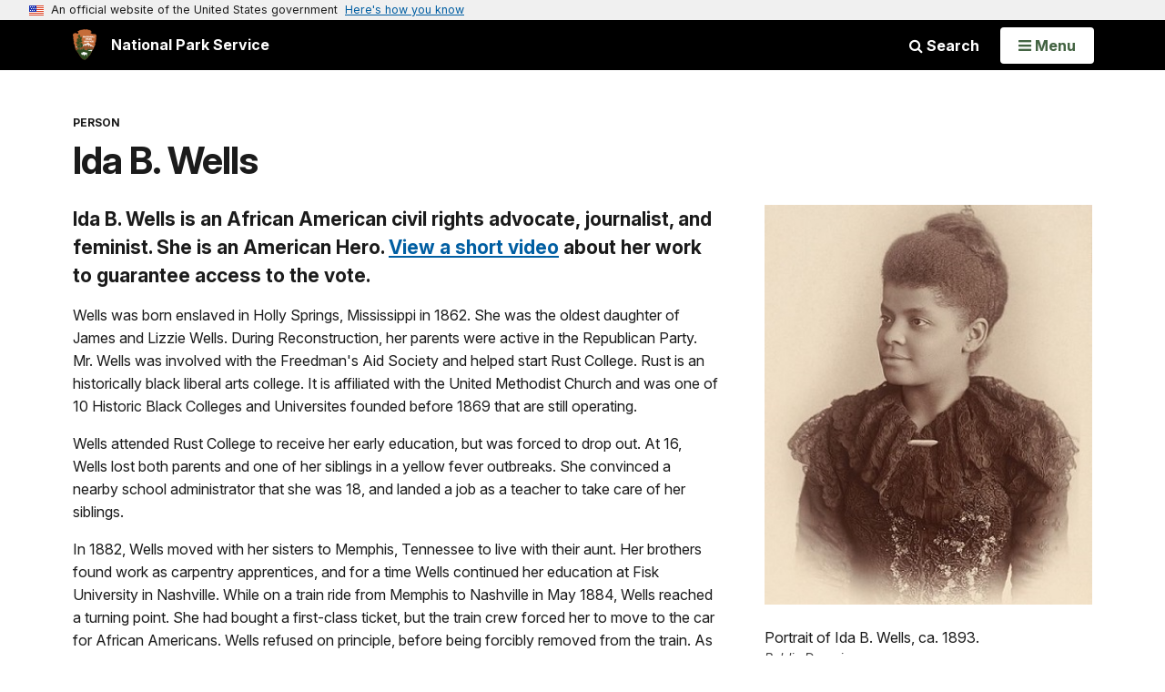

--- FILE ---
content_type: text/plain;charset=utf-8
request_url: https://www.nps.gov/solr/?json.wrf=jQuery36104821975493197257_1768891424022
body_size: 967
content:
jQuery36104821975493197257_1768891424022({
  "responseHeader":{
    "status":0,
    "QTime":63,
    "params":{
      "q":"\"suffragist\" OR \"Women's History\" OR \"African American History\" OR \"Chicago\" OR \"NAACP\" OR \"Civil Rights\" OR \"American Heroes\" OR \"woman\" OR \"womens history\" OR \"women's rights\" OR \"womens suffrage\" OR \"African American Women\" OR \"Mississippi\" OR \"Mississippi History\" OR \"illinios\" OR \"Illinois\" OR \"Illinois History\" OR \"women leaders\" OR \"19th amendment\" OR \"suffrage\" OR \"20 for 2020\" OR \"Reconstruction\" OR \"reconstruction era\"",
      "json.wrf":"jQuery36104821975493197257_1768891424022",
      "defType":"edismax",
      "fl":"PageURL,Title,Type,Image_URL,Image_Alt_Text,PageURL",
      "start":"0",
      "fq":"Category:\"Articles\" AND (Type:\"Article\" OR Type:\"Person\" OR Type:\"Place\") AND -PageURL:\"/people/idabwells.htm\" AND -Allow_Listing_Display:false AND (Image_Width:[465 TO *] AND Image_Height:[261 TO *]) OR (Original_Image_Width:[465 TO *] AND Original_Image_Height:[261 TO *])",
      "sort":"score desc",
      "rows":"6",
      "wt":"json"}},
  "response":{"numFound":4217,"start":0,"numFoundExact":true,"docs":[
      {
        "Type":["Article"],
        "Title":"Women's History Month in Alaska",
        "PageURL":"/articles/dena-history-womens-history-ak.htm",
        "Image_URL":"/common/uploads/articles/images/nri/20200327/articles/1FDE2729-D8F3-03D2-C32D269F7682B89B/1FDE2729-D8F3-03D2-C32D269F7682B89B.jpg",
        "Image_Alt_Text":"portrait style photo of a woman in a high necked dress"},
      {
        "Type":["Article"],
        "Title":"What happened after?: Women's History",
        "PageURL":"/articles/what-happened-after-women-s-history.htm",
        "Image_URL":"/common/uploads/articles/images/nri/20180717/articles/9F9C10C2-B5FA-4CBA-FEE08681F61C6303/9F9C10C2-B5FA-4CBA-FEE08681F61C6303.jpg",
        "Image_Alt_Text":"Picture of Jimmy Carter signing an extension of the Equal Rights Amendment."},
      {
        "Type":["Article"],
        "Title":"Explore Women's History",
        "PageURL":"/articles/000/explore-women-s-history.htm",
        "Image_URL":"/common/uploads/articles/images/nri/20220308/articles/27BFA731-A80F-9977-F82CFC67AB050379/27BFA731-A80F-9977-F82CFC67AB050379.jpg",
        "Image_Alt_Text":"Sculpture of a woman holding a child by the hand"},
      {
        "Type":["Article"],
        "Title":"Did You Know?: Women's History",
        "PageURL":"/articles/did-you-know-women-s-history.htm",
        "Image_URL":"/common/uploads/articles/images/nri/20180711/articles/6495CBB8-1DD8-B71B-0B5DD96F9D50E031/6495CBB8-1DD8-B71B-0B5DD96F9D50E031.jpg",
        "Image_Alt_Text":"Image of women's suffrage parade, early 1900s. Courtesy of the Library of Congress."},
      {
        "Type":["Article"],
        "Title":"Women's History (Teaching with Historic Places)",
        "PageURL":"/articles/women-s-history-teaching-with-historic-places.htm",
        "Image_URL":"/common/uploads/articles/images/nri/20200224/articles/B3E4EF43-FCD8-9523-68A92F7FDDB51674/B3E4EF43-FCD8-9523-68A92F7FDDB51674.jpg",
        "Image_Alt_Text":"Portrait of a woman."},
      {
        "Type":["Article"],
        "Title":"Archeology This Month: Women's History",
        "PageURL":"/articles/000/archeology-this-month-women-s-history.htm",
        "Image_URL":"/common/uploads/articles/images/nri/20210224/articles/5C3636D9-9159-802D-269034E2A4D12233/5C3636D9-9159-802D-269034E2A4D12233.jpg",
        "Image_Alt_Text":"NPS archeologist and student"}]
  }})
